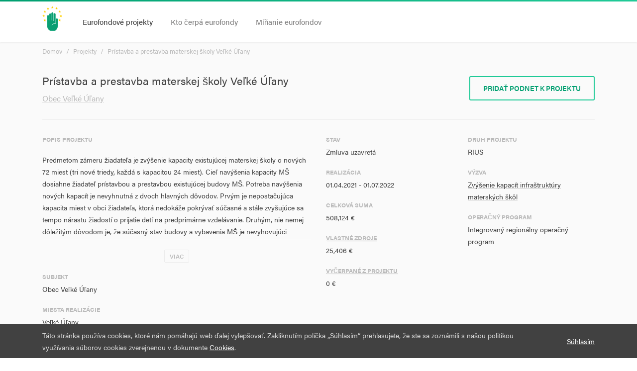

--- FILE ---
content_type: text/html; charset=utf-8
request_url: https://kamidueurofondy.sk/projekty/1778
body_size: 35494
content:




<!DOCTYPE html>
<html>

<head>
    <meta charset="UTF-8">
    <meta http-equiv="X-UA-Compatible" content="IE=edge">
    <meta name="viewport" content="width=device-width, initial-scale=1, minimum-scale=1, maximum-scale=1">

    <meta property="og:locale" content="sk_SK">
    <meta property="og:type" content="website">
    <meta property="og:title" content="Prístavba a prestavba materskej školy Veľké Úľany | Zastavme Korupciu">
    <meta property="og:description" content="Eurofondy nie sú abstraktné miliardy eur z Bruselu, ale konkrétne projekty roztrúsené po celom Slovensku.<br>
V Nadácii Zastavme korupciu sme vytvorili nástroj, vďaka ktorému môžete sledovať, aké projekty peniaze získali a čo by sa v nich malo robiť.">
    <meta property="og:url" content="http://kamidueurofondy.sk/projekty/1778">
    <meta property="og:site_name" content="Kam idú eurofondy">
    <meta property="og:image" content="http://kamidueurofondy.sk/static/img/og.png">

    <link rel="stylesheet" href="https://use.typekit.net/pco0skq.css">
    
    <link href="/static/css/chartist.min.css" rel="stylesheet" type="text/css">
    <link href="/static/css/chartist-plugin-tooltip.css" rel="stylesheet" type="text/css">

    <link href="/static/css/styles.css" rel="stylesheet" type="text/css">

    <title>Prístavba a prestavba materskej školy Veľké Úľany | Zastavme Korupciu</title>
</head>

<body class="background-white">
    
    <div class="page-wrapper">
        
        

<div class="header-wrapper">
    <div class="container">
        <div class="header">
            <div class="header-inner">
                <div class="header-branding">
                    <a href="/">
                        <img src="/static/img/logo.png">





                    </a>
                </div><!-- /.header-branding -->

                <div class="header-navigation-wrapper">
                    <div class="header-navigation-inner">
                        <div class="header-navigation-primary">
                            <ul class="nav">
                                <li class="active">
                                    <a href="/projekty/">Eurofondové projekty</a>
                                </li>

                                <li >
                                    <a href="/subjekty/">Kto čerpá eurofondy</a>
                                </li>

                                <li >
                                    <a href="/aktivity/operacne-programy">Míňanie eurofondov</a>
                                </li>
                            </ul><!-- /.nav -->
                        </div><!-- /.header-navigation-primary -->

                        

                        
                    </div><!-- /.header-navigation-inner -->
                </div><!-- /.header-navigation-wrapper -->

                <div class="header-toggle">
                    <i class="md-icon">menu</i>
                </div><!-- /.header-toggle -->
            </div><!-- /.header-inner -->
        </div><!-- /.header -->
    </div><!-- /.container -->
</div><!-- /.header-wrapper -->

        <div class="main-wrapper">
            <div class="main">
                

                <div class="content">
                    <div class="container">
                        
    <div class="block block-gray block-top">
        

<div class="page-title">
    
        <div class="breadcrumb">
        <ul><li><a href="/">Domov</a></li><li><a href="/projekty/">Projekty</a></li><li><a href="/projekty/1778">Prístavba a prestavba materskej školy Veľké Úľany</a></li></ul>
        </div><!-- /.breadcrumb -->
    

    <div class="page-title-body">
        
            <h1>Prístavba a prestavba materskej školy Veľké Úľany</h1>
        

        
            <h2><a href="/subjekty/00306282/">Obec Veľké Úľany</a></h2>
        
    </div>

    
        <div class="page-title-actions">
            <a href="#" class="btn btn-bordered" data-toggle="modal" data-target="#modal-report">
                Pridať podnet k projektu 
            </a>
        </div><!-- /.page-title-actions -->
    
</div><!-- /.page-title -->

        <div class="attributes">
            <div class="row">
                <div class="col-md-6">
                    
                        <div class="attribute">
                            <div class="attribute-label">
                                Popis projektu
                            </div><!-- /.attribute-value -->

                            <div class="attribute-value">
                                <div class="show-more">
                                    <div class="show-more-content">
                                        <p><p><span><font>Predmetom zámeru žiadateľa je zvýšenie kapacity existujúcej materskej školy o nových 72 miest (tri nové triedy, každá s kapacitou 24 miest). Cieľ navýšenia kapacity MŠ dosiahne žiadateľ prístavbou a prestavbou existujúcej budovy MŠ. Potreba navýšenia nových kapacít je nevyhnutná z dvoch hlavných dôvodov. Prvým je nepostačujúca kapacita miest v obci žiadateľa, ktorá nedokáže pokrývať súčasné a stále zvyšujúce sa tempo nárastu žiadostí o prijatie detí na predprimárne vzdelávanie. Druhým, nie nemej dôležitým dôvodom je, že súčasný stav budovy a vybavenia MŠ je nevyhovujúci z hľadiska priestorového usporiadania ako aj funkčného členenia. Zacielenie projektových aktivít má za cieľ taktiež zvýšiť celkovo zaškolenosť detí predprimárneho vzdelávania. Tento moment je jedným z najdôležitejších, nakoľko vytvára celý pozítívny rad. Pripravuje deti v predškolskom veku na ich ďalší stupeň vzdelávania, napomáha rodinám k socializácii detí,  zvyšuje príjmovú úroveň rodí, nakoľko rodičia detí sa môžu venovať svojmu pracovnému životu. Takto projekt nadväzuje na konceprciu IROP. Z hľadiska technického riešenia a väzieb na merateľné ukazovatele sa realizáciou projektu dosiahne celková zastavaná plocha prístavby, spolu 645,3 m</font><sup><font>2</font></sup><font>, pričom úžitková plocha je 552,463 m. Súčasťou navrhovaného cieľa je obstaranie vhodného materiálovo-technického vybavenia nových troch tried a príslušenstva do školskej jedálne a výdajne stravy.</font></span></p><p><span><font>Takto zadefinované ciele napĺňajú záväzok Riadiaceho orgánu IROP pre zvyšovanie počtu detí v MŠ v programovom období 2014-2020 a zvyšovanie zaškolenosti detí v rámci predprimárneho vzdelávania.</font></span></p><p><span><font>Miestom realizácie projektu je obec Veľké Úľany.</font></span></p></p>
                                    </div><!-- /.show-more-content -->

                                    
                                        <a class="show-more-action">
                                            <span>Viac</span>
                                        </a><!-- /.show-more-action -->
                                    
                                </div><!-- /.show-more -->
                            </div><!-- /.attribute-value -->
                        </div><!-- /.attribute -->
                    

                    
    <div class="attribute">
        <div class="attribute-label">
            
                Subjekt
            
        </div><!-- /.attribute-value -->

        <div class="attribute-value">
            Obec Veľké Úľany
        </div><!-- /.attribute-value -->
    </div><!-- /.attribute -->


                    

                    
    <div class="attribute">
        <div class="attribute-label">
            
                Miesta realizácie
            
        </div><!-- /.attribute-value -->

        <div class="attribute-value">
            Veľké Úľany
        </div><!-- /.attribute-value -->
    </div><!-- /.attribute -->

                </div><!-- /.col-* -->

                <div class="col-md-3">
                    
    <div class="attribute">
        <div class="attribute-label">
            
                Stav
            
        </div><!-- /.attribute-value -->

        <div class="attribute-value">
            Zmluva uzavretá
        </div><!-- /.attribute-value -->
    </div><!-- /.attribute -->


                    
    <div class="attribute">
        <div class="attribute-label">
            
                Realizácia
            
        </div><!-- /.attribute-value -->

        <div class="attribute-value">
            01.04.2021 - 01.07.2022
        </div><!-- /.attribute-value -->
    </div><!-- /.attribute -->


                    
    <div class="attribute">
        <div class="attribute-label">
            
                Celková suma
            
        </div><!-- /.attribute-value -->

        <div class="attribute-value">
            <span class="price">508,124 €</span>
        </div><!-- /.attribute-value -->
    </div><!-- /.attribute -->


                    
    <div class="attribute">
        <div class="attribute-label">
            
                <abbr title="Spolufinancovanie z vlastných zdrojov prijímateľa">Vlastné zdroje</abbr>
            
        </div><!-- /.attribute-value -->

        <div class="attribute-value">
            25,406 €
        </div><!-- /.attribute-value -->
    </div><!-- /.attribute -->


                    
    <div class="attribute">
        <div class="attribute-label">
            
                <abbr title="Schválené suma žiadostí o platbu, bez predfinancovania a záloh">Vyčerpané z projektu</abbr>
            
        </div><!-- /.attribute-value -->

        <div class="attribute-value">
            0 €
        </div><!-- /.attribute-value -->
    </div><!-- /.attribute -->


                    
                </div><!-- /.col -->


                <div class="col-md-3">
                    
    <div class="attribute">
        <div class="attribute-label">
            
                Druh projektu
            
        </div><!-- /.attribute-value -->

        <div class="attribute-value">
            RIUS
        </div><!-- /.attribute-value -->
    </div><!-- /.attribute -->


                    
    <div class="attribute">
        <div class="attribute-label">
            
                Výzva
            
        </div><!-- /.attribute-value -->

        <div class="attribute-value">
            <a href="/vyzvy/168/">Zvýšenie kapacít infraštruktúry materských škôl</a>
        </div><!-- /.attribute-value -->
    </div><!-- /.attribute -->


                    
    <div class="attribute">
        <div class="attribute-label">
            
                Operačný program
            
        </div><!-- /.attribute-value -->

        <div class="attribute-value">
            Integrovaný regionálny operačný program
        </div><!-- /.attribute-value -->
    </div><!-- /.attribute -->

                </div><!-- /.col -->
            </div><!-- /.row -->
        </div><!-- /.attributes -->
    </div><!-- /.block-gray -->

    
        
    

    
        <ul class="nav nav-tabs assigned" id="project-tabs">
            
                <li class="nav-item">
                    <a class="nav-link active" id="activities-tab" data-toggle="tab" href="#activities" role="tab">
                        (3) Aktivity
                    </a>
                </li>
            

            <li class="nav-item">
                <a class="nav-link" id="indicators-tab" data-toggle="tab" href="#indicators" role="tab">
                    (6) Ciele
                </a>
            </li>

            

            

            
                <li class="nav-item">
                    <a href="#suppliers" class="nav-link" id="suppliers-tab" data-toggle="tab" href="#suppliers" role="tab">
                        (3) Dodávatelia
                    </a>
                </li>
            
        </ul><!-- /.nav -->

        <div class="tab-content">
            
                <div class="tab-pane fade show active" id="activities">
                    

<table class="table table-responsive table-responsive-simple table-striped">
    <thead>
        <tr>
            <th>Názov</th>
            <th>Typ</th>
            <th>Plánovaný začiatok</th>
            <th>Skutočný začiatok</th>
            <th>Plánovaný koniec</th>
            <th>Skutočný koniec</th>
        </tr>
    </thead>

    <tbody>
        
            <tr>
                <td>
                    <div class="table-responsive-cell-title">
                        Názov
                    </div>

                    <span title="Obstaranie materiálno-technického vybavenia MŠ Veľké Úľany">
                        Obstaranie materiálno-technického vybav…
                    </span>
                </td>

                <td>
                    <div class="table-responsive-cell-title">
                        Typ
                    </div>

                    
                        <span class="label" title="E. RIUS_bez UMR_Obstaranie materiálno-technického vybavenia materských škôl (LDR)">
                            E. RIUS_bez UMR_Obs…
                        </span>
                    
                </td>

                <td>
                    <div class="table-responsive-cell-title">
                        Plánovaný začiatok
                    </div>

                    01.12.2021
                </td>

                <td>
                    <div class="table-responsive-cell-title">
                        Skutočný začiatok
                    </div>

                    28.12.2021
                </td>

                <td>
                    <div class="table-responsive-cell-title">
                        Plánovaný koniec
                    </div>

                    01.02.2022
                </td>

                <td>
                    <div class="table-responsive-cell-title">
                        Skutočný koniec
                    </div>

                    03.02.2022
                </td>
            </tr>
        
            <tr>
                <td>
                    <div class="table-responsive-cell-title">
                        Názov
                    </div>

                    <span title="Prístavba a prestavba materskej školy Veľké Úľany">
                        Prístavba a prestavba materskej školy V…
                    </span>
                </td>

                <td>
                    <div class="table-responsive-cell-title">
                        Typ
                    </div>

                    
                        <span class="label" title="B. RIUS_bez UMR_Rozširovanie kapacít existujúcich objektov materských škôl prístavbou, nadstavbou, rekonštrukciou, zmenou dispozície objektov (LDR)">
                            B. RIUS_bez UMR_Roz…
                        </span>
                    
                </td>

                <td>
                    <div class="table-responsive-cell-title">
                        Plánovaný začiatok
                    </div>

                    01.04.2021
                </td>

                <td>
                    <div class="table-responsive-cell-title">
                        Skutočný začiatok
                    </div>

                    14.04.2021
                </td>

                <td>
                    <div class="table-responsive-cell-title">
                        Plánovaný koniec
                    </div>

                    01.07.2022
                </td>

                <td>
                    <div class="table-responsive-cell-title">
                        Skutočný koniec
                    </div>

                    14.07.2022
                </td>
            </tr>
        
            <tr>
                <td>
                    <div class="table-responsive-cell-title">
                        Názov
                    </div>

                    <span title="Podporné aktivity">
                        Podporné aktivity
                    </span>
                </td>

                <td>
                    <div class="table-responsive-cell-title">
                        Typ
                    </div>

                    
                        <span class="label" title="Podporné aktivity">
                            Podporné aktivity
                        </span>
                    
                </td>

                <td>
                    <div class="table-responsive-cell-title">
                        Plánovaný začiatok
                    </div>

                    01.04.2021
                </td>

                <td>
                    <div class="table-responsive-cell-title">
                        Skutočný začiatok
                    </div>

                    14.04.2021
                </td>

                <td>
                    <div class="table-responsive-cell-title">
                        Plánovaný koniec
                    </div>

                    01.07.2022
                </td>

                <td>
                    <div class="table-responsive-cell-title">
                        Skutočný koniec
                    </div>

                    14.07.2022
                </td>
            </tr>
        
    </tbody>
</table>
                </div><!-- /.tab-pane -->
            

            <div class="tab-pane fade" id="indicators">
                

<table class="table table-responsive table-responsive-simple table-striped">
  <thead>
        <tr>
            <th>Názov</th>
            <th>Hodnota</th>
            <th>Cieľ</th>
            <th>Naposledy aktualizované</th>
            <th>Riziko</th>
        </tr>
    </thead>

    <tbody>
        
            <tr>
                <td class="title">
                    <div class="table-responsive-cell-title">
                        Názov
                    </div>

                    <span title="Nové alebo renovované verejné alebo obchodné budovy  na území mestského rozvoja / Nové alebo renovované verejné alebo komerčné budovy na území mestského rozvoja">
                        Nové alebo renovované verejné alebo obchodné budovy  na území mestského rozvoja / Nové alebo renovované verejné alebo komerčné budovy na území mestského rozvoja
                    </span>
                </td>

                <td>
                    <div class="table-responsive-cell-title">
                        Hodnota
                    </div>
                    
                        -
                    
                </td>

                <td>
                    <div class="table-responsive-cell-title">
                        Cieľ
                    </div>

                    
                        
                            0,0 (m2)
                        
                    
                </td>

                <td>
                    <div class="table-responsive-cell-title">
                        Naposledy aktualizované
                    </div>

                    
                        -
                    
                </td>

                <td>
                    <div class="table-responsive-cell-title">
                        Riziko
                    </div>

                    
                        -
                    
                </td>
            </tr>
        
            <tr>
                <td class="title">
                    <div class="table-responsive-cell-title">
                        Názov
                    </div>

                    <span title="Počet podporených materských škôl materiálno-technickým vybavením">
                        Počet podporených materských škôl materiálno-technickým vybavením
                    </span>
                </td>

                <td>
                    <div class="table-responsive-cell-title">
                        Hodnota
                    </div>
                    
                        
                            1,0 (počet)
                        
                    
                </td>

                <td>
                    <div class="table-responsive-cell-title">
                        Cieľ
                    </div>

                    
                        
                            1,0 (počet)
                        
                    
                </td>

                <td>
                    <div class="table-responsive-cell-title">
                        Naposledy aktualizované
                    </div>

                    
                        05.10.2022
                    
                </td>

                <td>
                    <div class="table-responsive-cell-title">
                        Riziko
                    </div>

                    
                        -
                    
                </td>
            </tr>
        
            <tr>
                <td class="title">
                    <div class="table-responsive-cell-title">
                        Názov
                    </div>

                    <span title="Kapacita podporenej školskej infraštruktúry materských škôl">
                        Kapacita podporenej školskej infraštruktúry materských škôl
                    </span>
                </td>

                <td>
                    <div class="table-responsive-cell-title">
                        Hodnota
                    </div>
                    
                        
                            192,0 (osoby)
                        
                    
                </td>

                <td>
                    <div class="table-responsive-cell-title">
                        Cieľ
                    </div>

                    
                        
                            161,0 (osoby)
                        
                    
                </td>

                <td>
                    <div class="table-responsive-cell-title">
                        Naposledy aktualizované
                    </div>

                    
                        05.10.2022
                    
                </td>

                <td>
                    <div class="table-responsive-cell-title">
                        Riziko
                    </div>

                    
                        -
                    
                </td>
            </tr>
        
            <tr>
                <td class="title">
                    <div class="table-responsive-cell-title">
                        Názov
                    </div>

                    <span title="Počet renovovaných verejných budov">
                        Počet renovovaných verejných budov
                    </span>
                </td>

                <td>
                    <div class="table-responsive-cell-title">
                        Hodnota
                    </div>
                    
                        
                            1,0 (počet)
                        
                    
                </td>

                <td>
                    <div class="table-responsive-cell-title">
                        Cieľ
                    </div>

                    
                        
                            1,0 (počet)
                        
                    
                </td>

                <td>
                    <div class="table-responsive-cell-title">
                        Naposledy aktualizované
                    </div>

                    
                        05.10.2022
                    
                </td>

                <td>
                    <div class="table-responsive-cell-title">
                        Riziko
                    </div>

                    
                        -
                    
                </td>
            </tr>
        
            <tr>
                <td class="title">
                    <div class="table-responsive-cell-title">
                        Názov
                    </div>

                    <span title="Podlahová plocha renovovaných verejných budov">
                        Podlahová plocha renovovaných verejných budov
                    </span>
                </td>

                <td>
                    <div class="table-responsive-cell-title">
                        Hodnota
                    </div>
                    
                        
                            645,3 (m2)
                        
                    
                </td>

                <td>
                    <div class="table-responsive-cell-title">
                        Cieľ
                    </div>

                    
                        
                            645,3 (m2)
                        
                    
                </td>

                <td>
                    <div class="table-responsive-cell-title">
                        Naposledy aktualizované
                    </div>

                    
                        05.10.2022
                    
                </td>

                <td>
                    <div class="table-responsive-cell-title">
                        Riziko
                    </div>

                    
                        -
                    
                </td>
            </tr>
        
            <tr>
                <td class="title">
                    <div class="table-responsive-cell-title">
                        Názov
                    </div>

                    <span title="Počet podporených materských škôl">
                        Počet podporených materských škôl
                    </span>
                </td>

                <td>
                    <div class="table-responsive-cell-title">
                        Hodnota
                    </div>
                    
                        
                            1,0 (počet)
                        
                    
                </td>

                <td>
                    <div class="table-responsive-cell-title">
                        Cieľ
                    </div>

                    
                        
                            1,0 (počet)
                        
                    
                </td>

                <td>
                    <div class="table-responsive-cell-title">
                        Naposledy aktualizované
                    </div>

                    
                        05.10.2022
                    
                </td>

                <td>
                    <div class="table-responsive-cell-title">
                        Riziko
                    </div>

                    
                        -
                    
                </td>
            </tr>
        
    </tbody>
</table>
            </div><!-- /.tab-pane-->

            

            


            
                <div class="tab-pane fade" id="suppliers">
                    

<table class="table table-responsive table-responsive-simple table-striped">
  <thead>
        <tr>
            <th class="title">Názov</th>
            <th class="number">IČO</th>
        </tr>
    </thead>

    <tbody>
        
            <tr>
                <td class="title">
                    <div class="table-responsive-cell-title">
                        Názov
                    </div><!-- /.table-responsive-cell-title -->

                    <a href="/subjekty/48008931/">
                        AXA Projekt s.r.o.
                    </a>
                </td>

                <td class="number">
                    <div class="table-responsive-cell-title">
                        IČO
                    </div>

                   48008931
                </td>
            </tr>
        
            <tr>
                <td class="title">
                    <div class="table-responsive-cell-title">
                        Názov
                    </div><!-- /.table-responsive-cell-title -->

                    <a href="/subjekty/47454547/">
                        MONASTER, s.r.o.
                    </a>
                </td>

                <td class="number">
                    <div class="table-responsive-cell-title">
                        IČO
                    </div>

                   47454547
                </td>
            </tr>
        
            <tr>
                <td class="title">
                    <div class="table-responsive-cell-title">
                        Názov
                    </div><!-- /.table-responsive-cell-title -->

                    <a href="/subjekty/35884452/">
                        Regál, s.r.o.
                    </a>
                </td>

                <td class="number">
                    <div class="table-responsive-cell-title">
                        IČO
                    </div>

                   35884452
                </td>
            </tr>
        
    </tbody>
</table>
                </div><!-- /.tab-pane-->
            
        </div><!-- /.tab-content -->
    

    <div class="modal fade" id="modal-report" tabindex="-1" role="dialog" aria-labelledby="modal-report" aria-hidden="true">
        <div class="modal-dialog" role="document">
            <div class="modal-content">
                <div class="modal-header">
                    <h5 class="modal-title" id="exampleModalLabel">
                        Prístavba a prestavba materskej školy Veľké Úľany
                    </h5>

                    <button type="button" class="close" data-dismiss="modal" aria-label="Close">
                        <span aria-hidden="true">&times;</span>
                    </button>
                </div>

                

<form  method="post" > <input type="hidden" name="csrfmiddlewaretoken" value="CoCrIoBkKlC91a3US8tLaltCc3blw5MIifVKZqT1aJ8nLwmqEPsPsRCOQvuZ5LpL"> <div  
     > <div  
    class="modal-body" > <div id="div_id_message" class="form-group"> <label for="id_message" class="col-form-label  requiredField">
                Správa<span class="asteriskField">*</span> </label> <div class=""> <textarea name="message" cols="40" rows="4" class="textarea form-control" required id="id_message">
</textarea> </div> </div> <div id="div_id_email" class="form-group"> <label for="id_email" class="col-form-label ">
                Váš e-mail
            </label> <div class=""> <input type="email" name="email" class="emailinput form-control" id="id_email"> </div> </div> <div class="form-group"> <div id="div_id_accept" class="form-check"> <label for="id_accept" class="form-check-label requiredField"> <input type="checkbox" name="accept" class="checkboxinput form-check-input" required id="id_accept">
                    Súhlasím<span class="asteriskField">*</span> </label> <small id="hint_id_accept" class="form-text text-muted">Zaškrtnutím tohto políčka udeľujete Nadácii Zastavme korupciu súhlas so spracúvaním poskytnutých                    osobných údajov za účelom riešenia Vášho podnetu, otázky, požiadavky alebo sťažnosti (vrátane                    komunikácie s Vami) a zároveň prehlasujete, že ste boli riadne oboznámený s podmienkami spracúvania                    Vašich osobných údajov zverejnených v dokumente <a href='/podmienky-pouzivania/'>Ochrana osobných                    údajov</a></small> </div> </div> </div>
<div  
    class="modal-footer" > <input type="submit"
    name="report"
    value="Pridať podnet k projektu "
    
        class="btn btn-primary"
        id="submit-id-report"
    
    
    />

</div>

</div> </form>

            </div>
        </div>
    </div>

                    </div><!-- /.container -->
                </div><!-- /.content -->

                
            </div><!-- /.main -->
        </div><!-- /.main-wrapper -->

        

<div class="footer-wrapper">
    <div class="container">
        <div class="footer">
            <div class="footer-top">
                <div class="message">
                    <p>
                        Dáta majú informatívny charakter. Našli ste chybu? Chcete nám nahlásiť podozrivý projekt? Napíšte nám na <a href="mailto:nahlasit@kamidueurofondy.sk">nahlasit@kamidueurofondy.sk</a>
                    </p>
                </div>
            </div>

            <div class="footer-bottom">
                <div class="footer-bottom-first">
                    <p>&copy; 2026 Vytvorila <a href="https://zastavmekorupciu.sk">Nadácia Zastavme Korupciu</a>. Všetky práva vyhradené.</p>
                </div><!-- /.footer-bottom-first -->

                <div class="footer-bottom-second">
                    <ul>                        
                        <li><a href="/vyzvy/">Výzvy</a></li>

                        <li><a href="/podmienky-pouzivania/">Podmienky používania</a></li>
                    </ul>
                </div><!-- /.footer-bottom-second -->
            </div><!-- /.footer-bottom -->
        </div><!-- /.footer -->
    </div><!-- /.container-fluid -->
</div><!-- /.footer-wrapper -->


    <div class="cookies-wrapper">
        <div class="cookies">
            <div class="container">
                <div class="cookies-inner">
                    <div class="cookies-content">
                        Táto stránka používa cookies, ktoré nám pomáhajú web ďalej vylepšovať. Zakliknutím 
                        políčka „Súhlasím“ prehlasujete, že ste sa zoznámili s našou politikou využívania súborov 
                        cookies zverejnenou v dokumente <a href="https://kamidueurofondy.sk/podmienky-pouzivania/">Cookies</a>.
                    </div><!-- /.cookies-content -->

                    <div class="cookies-action">
                        <a href="#">Súhlasím</a>
                    </div><!-- /.cookies-action -->
                </div><!-- /.cookies-inner -->
            </div><!-- /.container -->
        </div><!-- /.cookies -->
    </div><!-- /.cookies-wrapper -->

    </div><!-- /.page-wrapper -->


    <script type="text/javascript" src="/jsi18n/"></script>
    <script type="text/javascript" src="/static/js/jquery.js"></script>
    <script type="text/javascript" src="/static/js/jquery.cookie.js"></script>
    <script type="text/javascript" src="/static/js/bootstrap.bundle.min.js"></script>    
    
    
    <script type="text/javascript" src="/static/js/d3-format.min.js"></script>
    <script type="text/javascript" src="/static/js/chartist.min.js"></script>
    <script type="text/javascript" src="/static/js/chartist-plugin-tooltip.min.js"></script>
    <script type="text/javascript" src="/static/js/scripts-payments.js"></script>


    <script type="text/javascript" src="/static/js/scripts.js"></script>

<script>
  (function(i,s,o,g,r,a,m){i['GoogleAnalyticsObject']=r;i[r]=i[r]||function(){
  (i[r].q=i[r].q||[]).push(arguments)},i[r].l=1*new Date();a=s.createElement(o),
  m=s.getElementsByTagName(o)[0];a.async=1;a.src=g;m.parentNode.insertBefore(a,m)
  })(window,document,'script','https://www.google-analytics.com/analytics.js','ga');

  ga('create', 'UA-', 'auto');
  ga('send', 'pageview');
</script>

</body>
</html>

--- FILE ---
content_type: application/javascript
request_url: https://kamidueurofondy.sk/static/js/scripts-payments.js
body_size: 976
content:
$(document).ready(function() {
    if ($('#chart-payments').length !== 0) {
        var formatter = d3.format(".2s");

        var options = {
            showArea: false,
            showPoint: true,
            fullWidth: false,
            showLine: true,
            height: '400px',
            axisY: {
                scaleMinSpace: 35,
                labelInterpolationFnc: function (value) {
                    return formatter(value);
                }
            },
            axisX: {
                showGrid: true
            },
            plugins: [
                Chartist.plugins.tooltip()
            ]
        };

        var data = {
            labels: $('#chart-payments').data('labels'),
            series: [
                $('#chart-payments').data('serie')
            ]
        };

        var chart = new Chartist.Line('#chart-payments', data, options);

        chart.on('draw', function (data) {
            if (data.type === 'grid' && data.index !== 0) {
                data.element.remove();
            }
        });
    }
});